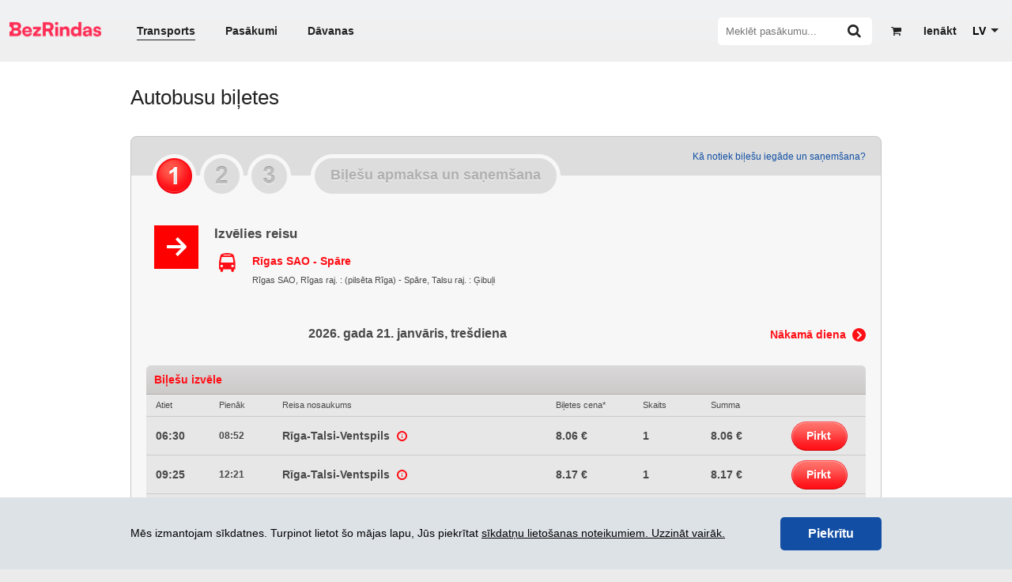

--- FILE ---
content_type: text/html; charset=UTF-8
request_url: https://www.bezrindas.lv/lv/bus/choose/45/3558/1/00000000/0/0/0327a47673e7947171f2396fe9cfa763964699f5?
body_size: 16649
content:
<!DOCTYPE html>
<html lang="lv">
<head>

	<title>Autobusi: Rīgas SAO - Spāre - BezRindas</title>

	<link rel="icon" type="image/png" href="/favicons/favicon-96x96.png?v=1734430518" sizes="96x96" />
	<link rel="icon" type="image/svg+xml" href="/favicons/favicon.svg?v=1734430518" />
	<link rel="shortcut icon" href="/favicons/favicon.ico?v=1734430518" />
	<link rel="apple-touch-icon" sizes="180x180" href="/favicons/apple-touch-icon.png?v=1734430518" />
	<meta name="apple-mobile-web-app-title" content="BezRindas" />
	<link rel="manifest" href="/favicons/site.webmanifest" />

	<meta name="theme-color" content="#ffffff">
	<meta name="google" content="nopagereadaloud">

	
			<meta name="description" content="Autobusu biļešu iegāde. Autobusu saraksts no Rīgas SAO līdz Spāre" />
	
	
	<link rel="publisher" href="https://plus.google.com/108113526195664089591" />

	<script>
		var webroot 			 = 'https://www.bezrindas.lv/',
		 locale               = 'lv',
		 ltc_back_url         = 'ltc_back_url', // TOFIX
		 iframe               = false,
		 autocomplete_url     = '/api/f/stops/index/',
		 autocomplete_url_all = '/api/f/stops/index/1',
		 is_cart_page         = false,
		 cart_link		  	  = '',
		 has_transport_cart   = false,
		 has_transport_cart_index   = false,
		 api                  = 'https://api.bezrindas.lv/',
		 current_date         = 20260121,
		 error_message        = '';
		success_message      = '';
		user_id              = false;
		event_canvas         = null;
		last_href            = '';
		
var t = {
			'Jums jānorāda vārds un uzvārds': 'Jums jānorāda vārds un uzvārds',			'Nav norādīts e-pasts': 'Nav norādīts e-pasts',			'Aizvērt': 'Aizvērt',			'Kļūda Nr.': 'Kļūda Nr.',			'Upsss': 'Upsss',			'Vairāk biļetes šajā cenu grupā nav pieejamas!': 'Vairāk biļetes šajā cenu grupā nav pieejamas!',			'Vārda un uzvārda ievadīšana ir obligāta.': 'Vārda un uzvārda ievadīšana ir obligāta.',			'E-pasta ievadīšana ir obligāta.': 'E-pasta ievadīšana ir obligāta.',			'Šīs biļetes ir beigušās!': 'Šīs biļetes ir beigušās!',			'Veiksmīgi': 'Veiksmīgi',			'Ziņojuma Nr.': 'Ziņojuma Nr.',			'Labot': 'Labot',			'Uzņēmuma ar šādu PVN numuru nosaukums ir': 'Uzņēmuma ar šādu PVN numuru nosaukums ir',			'Vai labot uzņēmuma nosaukumu?': 'Vai labot uzņēmuma nosaukumu?',			'Kļūdaini ievadīts reģistrācijas numurs': 'Kļūdaini ievadīts PVN reģistrācijas numurs.',			'Nevarēja sazināties ar VID serveri.': 'Nevarēja sazināties ar VID serveri.',			'Uz grozu': 'Uz grozu',			'Grozā ielikto biļešu rezervācijas laiks tuvojas beigām.': 'Grozā ielikto biļešu rezervācijas laiks tuvojas beigām.',			'Lūdzu veiciet apmaksu vai izdzēsiet no groza tajā ieliktās biļetes!': 'Lūdzu veiciet apmaksu vai izdzēsiet no groza tajā ieliktās biļetes!',			'Uzmanību!': 'Uzmanību!',			'Autobusa biļešu apmaksa jāveic uzreiz pēc to ielikšanas grozā. Grozam nevar pievienot vienlaicīgi vairākas, dažādas autobusu biļetes.': 'Autobusa biļešu apmaksa jāveic uzreiz pēc to ielikšanas grozā. Grozam nevar pievienot vienlaicīgi vairākas, dažādas autobusu biļetes.',			'Biļešu izvēles laiks ir beidzies.': 'Biļešu izvēles laiks ir beidzies.',			'Mēģināt vēlreiz': 'Mēģināt vēlreiz'	};
		
			</script>


	<meta http-equiv="X-UA-Compatible" content="IE=edge" />
	<meta property="og:site_name" content="BezRindas.lv" />
	<meta property="fb:app_id" content="777062285675944" />
		<meta property="og:type" content="website" />
			<meta property="og:url" content="https://www.bezrindas.lv/lv/bus/choose/45/3558/1/00000000/0/0/0327a47673e7947171f2396fe9cfa763964699f5" />
	
			<meta property="og:title" content="Autobusi: Rīgas SAO - Spāre - BezRindas" />
	
			<meta property="og:image" content="https://www.bezrindas.lv/bezrindas/img/logo-bezrindas-1.png" />
		<meta property="og:image" content="https://www.bezrindas.lv/bezrindas/img/bezrindas-fb.png" />
	
			<meta property="og:description" content="BezRindas.lv ir ātrs un ērts biļešu serviss, kas nodrošina iespēju iegādāties biļetes uz kino, teātri, mūzikas un citiem izklaides pasākumiem, kā arī starppilsētu autobusu biļetes. http://www.bezrindas.lv" />
	
	<script src="/javascripts/moment.js?v242" type="text/javascript"></script>
	<script src="/js/blob.js?v242" type="text/javascript"></script>
	<script src="/js/blob_plans.js?v245" type="text/javascript"></script>
	<script src="/bezrindas/js/djax.js?v242" type="text/javascript"></script>
	<script src="/bezrindas/js/jquery.bxslider.js?v242" type="text/javascript"></script>
	<script src="/js/1188.js?v242" type="text/javascript"></script>
	<script src="/bezrindas/js/jquery.fancybox.pack.js?v242" type="text/javascript"></script>
	<script src="/bezrindas/js/jquery.tooltipster.min.js?v242" type="text/javascript"></script>
	<script src="/bezrindas/js/bezrindas.js?v247" type="text/javascript"></script>
	<script src="/bezrindas/js/main.js?v249" type="text/javascript"></script>
	<script type="text/javascript" src="/js/jquery.animatedcollapse.js?v242"></script>
	<script type="text/javascript" src="//platform.twitter.com/widgets.js?v242"></script>
	<script type="text/javascript" src="/bezrindas/js/jquery.sharrre.min.js?v242"></script>
	<script src="/js/imgLiquid.js?v242"></script>
	<script src="https://www.bezrindas.lv/calleis/_out_/build-bezrindas-1671793255.js"></script>
	<script src="/bezrindas/js/jquery.tagsinput.js?v242"></script>
	<script src="/js/daterangepicker.js?v242"></script>
	<script src="/js/loadingoverlay.min.js?v242"></script>
	<script src="/js/clipboard.js?v242"></script>
	<script src="/js/mailcheck.js?v242"></script>
	<script src="/js/modernizr-custom.js?v242"></script>
	<script src="/js/new_header.js?v251"></script>

	<script src="/js/seating_editor/raphael.js"></script>
<script src="/js/moment_locales/lv.js"></script>

	<link href="/bezrindas/css/main.css?v252" rel="stylesheet" type="text/css" />
	<link href="/bezrindas/css/jquery.ui.css?v242" rel="stylesheet" type="text/css" />
	<link href="/bezrindas/css/jquery.fancybox.css?v242" rel="stylesheet" type="text/css" />
	<link href="/bezrindas/css/tooltipster.css?v242" rel="stylesheet" type="text/css" />
	<link href="/bezrindas/css/bezrindasbus.css?v242" rel="stylesheet" type="text/css" />
	<link href="/stylesheets/font-awesome.css?v242" media="screen" rel="stylesheet" type="text/css" />
	<link href="/bezrindas/css/fontello.css?v250" rel="stylesheet" type="text/css" />
	<link href="https://www.bezrindas.lv/calleis/_out_/build-front-1736241880.css" rel="stylesheet" type="text/css" />
	<link rel="stylesheet" type="text/css" href="/bezrindas/css/jquery.tagsinput.css?v242" />
	<link href="/bezrindas/wstr/css/cookies.css?v242" rel="stylesheet" type="text/css" />
	<link href="/bezrindas/css/start-events.css?v242" rel="stylesheet" type="text/css" />
	<link href="/css/daterangepicker.css?v242" rel="stylesheet" type="text/css" />
	<link rel="stylesheet" href="//cdnjs.cloudflare.com/ajax/libs/bxslider/4.2.15/jquery.bxslider.min.css">

	
	<script>
    window.dataLayer = window.dataLayer || [];

    window.dataLayer.push({'bezrindasGoogleAnalyticsId': 'G-J8T8NKD62B'});
    window.dataLayer.push({'bezrindasFacebookPixelId': '330789294305696'});

    
    
    
    </script>
</head>
<body class="responsive_page">

<div class="underfestival" style="display:none;"></div>

<div id="fb-root"></div>
<script>
	$('body').on('click', 'a', function() {
		if ( $(this).hasClass( 'overlay' ) ) {
			$('#main-container').loadingOverlay({"fixed" : true});
		}
		clicked   = $(this).parent();
	});
	window.fbAsyncInit = function() {
		FB.init({
			appId      : '777062285675944',
			xfbml      : true,
			version    : 'v2.2'
		});
	};
		(function(d, s, id){
		var js, fjs = d.getElementsByTagName(s)[0];
		if (d.getElementById(id)) {return;}
		js = d.createElement(s); js.id = id;
		js.src = "//connect.facebook.net/lv_LV/sdk.js";
		fjs.parentNode.insertBefore(js, fjs);
	}(document, 'script', 'facebook-jssdk'));

	if (error_message) {
		error(error_message);
	}

</script>


<script type="text/javascript">
var base = 'https://www.bezrindas.lv/';
var current_url = 'lv_bus_choose_45_3558_1_00000000_0_0_0327a47673e7947171f2396fe9cfa763964699f5';
var main_menu_object = {
	initialized      : false,
	wrapper          : null,
	table            : null,
	additional_table : null,
	more_categories  : null,
	previousSibling  : function( element ) {
		while ( element && element.previousSibling ) {
			if ( element.previousSibling.nodeType == 1 ) {
				return element.previousSibling;
			}

			element = element.previousSibling;
		}

		return null;
	},
	insertBefore     : function( row ) {
		var element  = this.additional_table[0].lastElementChild,
			previous = null;

		while ( element && element.order > row.order ) {
			previous = element;
			element  = this.previousSibling( element );
		}

		return previous;
	},
	init             : function() {
		if ( ! this.initialized ) {
			this.initialized      = true;
			this.wrapper          = $('.main-menu-wrapper');
			this.table            = $('.main-menu-wrapper table');
			this.additional_table = $('#additional_categories tbody');
			this.more_categories  = document.getElementById('more_categories');
		}
	},
	revert           : function() {
		
	},
	check            : function() {
		this.init();

		if ( this.wrapper.width() < this.table.width() ) {
			var items           = $( '.main-menu-wrapper table td' ),
				start_length    =  Math.round( this.table.width() ),
				required_length =  Math.round( this.wrapper.width() );

			var i         = items.length - 1;
			start_length += Math.round( items.last().width() );

			var sep_element = this.previousSibling( this.more_categories );

			if ( sep_element ) {
				$( this.more_categories ).show();
				$( sep_element ).show();
			}

			while ( sep_element && start_length > required_length ) {
				var element = this.previousSibling( sep_element );

				if ( ! element ) {
					break;
				}

				if ( ! $( element ).hasClass( 'active' ) ) {
					var row = document.createElement( 'tr' );
					$( sep_element ).remove();
					sep_element   = this.previousSibling( element );
					row.order     = parseInt( $(element).data( 'order' ), 10 );
					row.appendChild( element );

					var before = this.insertBefore( row );

					if ( ! before ) {
						this.additional_table[0].appendChild( row );
					} else {
						this.additional_table[0].insertBefore( row, before );
					}

					start_length = Math.round( this.table.width() );
				} else {
					sep_element = this.previousSibling( element );
				}
			}

			this.more_categories.active_element  = $( '.main_menu_link.active' );
			this.more_categories.previous_length = required_length;
		}

		if (
			! this.additional_table[0].children.length
			&&
			$(this.more_categories).is( ':visible' )
		) {
			$(this.more_categories).hide();
			$(this.more_categories.previousSibling).hide();			
		}
	}
};
init = {
	go: function(route){
		if(typeof this[ ( route ).toString() ] == 'function'){
			this[route]();
		}
	},
	stringifyurl: function(str){
		if(typeof str == 'undefined'){
			return '';
		}
		return str.replace(base, '').replace(/-/g,'_').replace(/\//g, '_').replace(/^_|_$/, '');
	},
	global: function(){	

		HTMLElement.prototype.slide_sibling_toggle = function( change_icon ) {
			sibling  = this.nextElementSibling;
			var that = this;
			if( that.classList.contains('animating') ) {
				return false;
			}
			that.classList.add('animating');
			if( sibling.classList.contains('invisible') ) {
				sibling.style.height = "auto";
				height               = sibling.clientHeight;
				sibling.style.height = "0px";

				setTimeout(function(){
					sibling.classList.add('slide-sibling-ts');
					sibling.classList.remove('invisible')
					setTimeout(function(){
						sibling.style.height = height+"px";
						that.classList.add('active');
						if( change_icon === true ) {
							that.querySelector('.icon-fa:not(.icon-check-square-o)').classList.add('icon-rotate-180')
						}
						setTimeout(function(){
							sibling.classList.remove('slide-sibling-ts');
							setTimeout(function(){
								that.classList.remove('animating');
								setTimeout(function(){
									sibling.style.height = "100%";
									setTimeout(function(){
										sibling.style.height = "auto";
									}, 0)
								}, 0)
							}, 0)
						}, 300);
					}, 0);
				}, 0);


			} else {

				height = sibling.clientHeight;
				sibling.style.height = height+"px";
				sibling.classList.remove('slide-sibling-ts');
				setTimeout( function() {
					sibling.style.height = height+"px";
					setTimeout( function() {
						sibling.classList.add('slide-sibling-ts');
						setTimeout(function(){
							sibling.style.height = "0px";
							that.classList.remove('active');
							setTimeout(function(){
								sibling.classList.add('invisible')
								sibling.classList.remove('slide-sibling-ts');
								setTimeout(function(){
									that.classList.remove('animating');
								});
							}, 300);
						}, 0);
					}, 0)
				}, 0)



				if( change_icon === true ) {
					that.querySelector('.icon-fa:not(.icon-check-square-o)').classList.remove('icon-rotate-180')
				}
			}
			return true;
		}

		var survey_status            = false;
		var currency_helper_visible  = false;
		var currency_helper_timeout  = null;
		var webmoney_scroll_interval = null;
		var data;
		var main_menu = document.getElementById( 'main_menu' ),
			additional_categories_wrapper = document.getElementById( 'additional_categories_wrapper' );

		if ( main_menu ) {
			if ( ! main_menu.menu_object ) {
				$( 'body' ).click(function(e) {
					if ( e.target.id != 'more_categories' && ! additional_categories_wrapper.skip ) {
						$( additional_categories_wrapper ).hide();
					}

					additional_categories_wrapper.skip = false;
				});

				$( '.main_menu_link' ).click(function() {
					$( '.main_menu_link.active' ).removeClass( 'active' );
					$(this).addClass( 'active' );

					if ( this.parentNode.parentNode.parentNode.id == 'additional_categories' ) {
						additional_categories_wrapper.skip = true;
						$( additional_categories_wrapper ).toggle();
					}

					var element = $(this).find('a').first()[0];

					if ( typeof document.createEvent == 'function' ) {
						var event = document.createEvent( 'MouseEvent' );
						event.initEvent( 'click', false, true );
						return element.dispatchEvent( event );
					} else {
						return element.click();
					}
				});

				$( '#more_categories' ).click(function(){
					additional_categories_wrapper.skip = true;
					$( additional_categories_wrapper ).toggle();
				});

				main_menu.menu_object = main_menu_object;
			}

			main_menu_object.revert();
		}
		
		if ( $('#body-class').length ) $('body').attr( 'class', $('#body-class').attr('class') );

		$('.sidebar-v2-mobile').click( function() {
			if ( $(this).find('ul').hasClass('expanded') ) {
				$(this).find('ul').removeClass('expanded');
			} else {
				$(this).find('ul').addClass('expanded');
			}
		})

		$('.sidebar-v2-mobile a').click( function() {
			$(this).parents('ul').find('.active').removeClass('active');
			$(this).parents('li').addClass('active')
		} )


		if ($('#event-slider li').length) {
			$('#event-slider').bxSlider({
				auto: true,
				autoHover: true,
				pause: 4000,
				tickerHover: true
			});
		}

		var slider;

		$(window).resize(function(){
			if ( window.innerWidth <= 700 ) {
				if ( ! $('.event-gallery-items-bx').length && $('.event-gallery-items > div').length > 1 ) {
					slider = $('.event-gallery-items').bxSlider({
						auto: false,
						autoHover: false,
						tickerHover: true,
						wrapperClass: 'event-gallery-items-bx',
						prevText: '',
						nextText: '',
						infiniteLoop: false,
						onBeforeSlide: function(currentSlideNumber, totalSlideQty, currentSlideHtmlObject){
							slider.parent().parent().find('.bx-next,.bx-prev').removeClass('disabled');
						},
						onLastSlide: function(currentSlideNumber, totalSlideQty, currentSlideHtmlObject){
							slider.parent().parent().find('.bx-next').addClass('disabled');
						},
						onFirstSlide: function(currentSlideNumber, totalSlideQty, currentSlideHtmlObject){
							slider.parent().parent().find('.bx-prev').addClass('disabled');
						}		
					})
					slider.parent().parent().find('.bx-prev').addClass('disabled');

				} else {
					if( $('.event-gallery-items-bx').length && slider ) {
						slider.reloadShow();
						slider.parent().parent().find('.bx-prev').addClass('disabled');
					}
				}
				$('.event-gallery-items-bx a img').each(function() {
					$(this).parent().css({ height:'242px' });
					$(this).parent().css({ width: $('.bx-window').width() });
					$(this).parent().css({ display: 'inline-block' });

				});

			} else {
				if ( $('.event-gallery-items-bx').length && slider ) {
					slider.destroyShow();
				}
			}

		});
		$(window).resize();

		if ( $.fn.imgLiquid ) {
			$('.imgLiquid').imgLiquid({fill:false});
		}
		
		if ( $('.js-toggle-event-extension').length ) {
			$('.js-toggle-event-extension').click( function() {
				var extendable = $('.event-info-extended').show();
				setTimeout( function() {
					extendable.addClass('go');
				}, 0 );
				$(this).parents('.box').remove();
				return false;
			} );
		}

		if ($('#most-recent-events li').length) {
			$('#most-recent-events').bxSlider({
				auto: false,
				autoControls: false,
				autoHover: true,
				pager: true,
				pagerActiveClass: 'pager-active',
				controls: false
			});
		}

		$('#content').on('hover', '.info', function() {
			$(this).siblings('.popup-help').toggleClass('popup-help-hidden');
		});

		$('.info').hover(function() {
			$(this).siblings('.popup-help').toggleClass('popup-help-hidden');
		});

		$('#content').on('hover', '.ticket-not-available', function() {
			$(this).find('.popup-help').toggleClass('popup-help-hidden');
		});

		$('input[data-suggest-target]').clearable();

		if(typeof options !== 'undefined') {
			Bus.init(options);
			Bus.seats.init();
		}

        function throttle_b(func, wait, options) {
            var context, args, result;
            var timeout = null;
            var previous = 0;
            if (!options) options = {};
            var later = function() {
                previous = options.leading === false ? 0 : Date.now();
                timeout = null;
                result = func.apply(context, args);
                if (!timeout) context = args = null;
            };
            return function() {
                var now = Date.now();
                if (!previous && options.leading === false) previous = now;
                var remaining = wait - (now - previous);
                context = this;
                args = arguments;
                if (remaining <= 0 || remaining > wait) {
                    if (timeout) {
                        clearTimeout(timeout);
                        timeout = null;
                    }
                    previous = now;
                    result = func.apply(context, args);
                    if (!timeout) context = args = null;
                } else if (!timeout && options.trailing !== false) {
                    timeout = setTimeout(later, remaining);
                }
                return result;
            };
        };

		departure_id       = $('#departure_id');
		destination_id     = $('#destination_id');
		departure_title    = $('#departure_title');
		departure_title2   = $('#departure-title');
		destination_title  = $('#destination_title');
		destination_title2 = $('#destination-title');
        var tab_change = $('#international-bus, #local-bus');

        tab_change.on( 'click', function(){
            departure_title2.autocomplete( "close" );
            destination_title2.autocomplete( "close" );
        } );

        $( window ).on( "orientationchange", function( event ) {
            departure_title2.autocomplete( "close" );
            destination_title2.autocomplete( "close" );
        });

        $(window).resize(throttle_b(function() {
            departure_title2.autocomplete( "close" );
            destination_title2.autocomplete( "close" );
        }, 1000));

        if(typeof departure_title2 != 'undefined'){
			Bus.bindAutocomplete(departure_title2, departure_id, true);
			Bus.bindAutocomplete(destination_title2, destination_id, true);
		}
		if( departure_title.length )  {
			Bus.bindAutocomplete(departure_title, departure_id, false);
		} 
		if( destination_title.length ) {
			Bus.bindAutocomplete(destination_title, destination_id, false);
		}

		quantity       = $('#quantity');
		departure_date = $('#Date');
		return_date    = $('#ReturnDate').val();

		roundtrip = $('#RoundTrip').attr('checked');
		bus_order_form = $('#bus-order-form');


		if (typeof FB != 'undefined') {
			window.fbAsyncInit();
		}
		if( $('.alrt-box').length ) {
			$.fancybox({
				tpl: {
					wrap: '<div class="fancybox-wrap" tabIndex="-1"><div class=""><div class="fancybox-outer"><div class="fancybox-inner"></div></div></div></div>'
				},
				content: $('.alrt-box'),
				'width': 350,
				'autoSize' : false,
				'autoHeight' : true,
				'leftRation' : 0.5,
				'topRatio' : 0.5,
				afterLoad: function() {
					$.fancybox.reposition()
				}
			});
		}
		
		/**  IMAGE UPLOAD IN REGISTER AND PROFIL EDIT */

	 	var files;

		// Add events
		$('input[type=file]#front_user_image_input').on('change', prepareUpload);
		//$('form').on('submit', uploadFiles);

		// Grab the files and set them to our variable
		function prepareUpload(event)
		{
			files = event.target.files;
			uploadFiles(event);
		}
		// Catch the form submit and upload the files
		function uploadFiles(event)
		{
			event.stopPropagation(); // Stop stuff happening
	        event.preventDefault(); // Totally stop stuff happening

	        // START A LOADING SPINNER HERE
	        // Create a formdata object and add the files
			var data = new FormData();
			$.each(files, function(key, value)
			{
				data.append(key, value);
			});
	        
	        $.ajax({
	            url: 'https://www.bezrindas.lv/user/upload_image/',
	            type: 'POST',
	            data: data,
	            cache: false,
	            dataType: 'json',
	            processData: false, // Don't process the files
	            contentType: false, // Set content type to false as jQuery will tell the server its a query string request
	            success: function(data, textStatus, jqXHR)
	            {
	            	if(typeof data.error === 'undefined')
	            	{
	            		// Success so call function to process the form
	            		//submitForm(event, data);
	            		$("img#front_user_image").attr("src", data.data );
	            		//console.log("Everything's fine");
	            	}
	            	else
	            	{
	            		// Handle errors here
	            		error(data.error);
	            		//console.log('ERRORS: ' + data.error);
	            	}
	            },
	            error: function(jqXHR, textStatus, errorThrown)
	            {
	            	// Handle errors here
	            	//console.log('ERRORS: ' + textStatus);
	            	// STOP LOADING SPINNER
	            }
	        });
	    }
	    
	    $( '.confirmation_overlay' ).click(function(e) {

			$.fancybox({	
				tpl: {
					wrap: '<div class="fancybox-wrap" tabIndex="-1"><div class=""><div class="fancybox-outer"><div class="fancybox-inner"></div></div></div></div>'
				},	
				content: '<div class="alrt-box"><div class="alrt-box-header colrow relative"><div class="col6 alrt-header-color"><div class="vertical-center vertical-left"><i class="icon-alert icon-little-larger"></i><span class="alrt-heading">Upsss..</span></div></div><div class="col6 tright alrt-error-text right_imp"><span class="error_code">Kļūda Nr. 716</span></div></div><div class="alrt-box-body relative"><div class="colrow"><div class="col12 message">Vai tiešām dzēst?</div></div></div><div class="alrt-box-footer"><div class="colrow tcenter"> <div class="col6 v2-sm-split v2-marginafter-mini col12-sm"> <a href="'+ $(this).attr('href') +'" style="text-decoration:none;"> <div class="button-basic-beta button-less-padded tcenter">Dzēst</div> </a> </div> <div class="col6 v2-sm-split col12-sm"> <a href="javascript:$.fancybox.close();" style="text-decoration:none;"> <div class="button-basic-alpha button-less-padded tcenter">Aizvērt</div> </a> </div> </div></div>',
				'width': 350,
				'autoSize' : false,
				'autoWidth':false,
				'autoHeight':true,
				'autoCenter' : true,
				'scrolling': 'no',
				afterLoad: function() {
					$.fancybox.update();
				}
			});
			e.preventDefault();
			return false;
		});
		
		globals();

/*		$('.apps-apple').wtooltip({
	        title: 'JAUNUMS:',
	        content: 'Pērc autobusu biļetes arī Bezrindas.lv mobilajā lietotnē!'
	    });

		$('.user-register').wtooltip({
	        title: 'JAUNUMS:',
	        position: 'down',
	        content: 'Reģistrējies un izmanto dažādas priekšrocības!'
	    });*/



		$('body').on( 'click', '.user-register .close', function(){
	        $.ajax({
	            url: 'https://www.bezrindas.lv/index/set_cookie/show_user',
	            type: 'POST',
	            dataType: 'json',
	            processData: false, // Don't process the files
	            contentType: false, // Set content type to false as jQuery will tell the server its a query string request
	            success: function(data, textStatus, jqXHR)
	            {},
	            error: function(jqXHR, textStatus, errorThrown)
	            {}
	        });
	        $(this).parent().remove();
		})
		$('body').on( 'click', '.apps-apple .close', function(){

	        $.ajax({
	            url: 'https://www.bezrindas.lv/index/set_cookie/show_apps',
	            type: 'POST',
	            dataType: 'json',
	            processData: false, // Don't process the files
	            contentType: false, // Set content type to false as jQuery will tell the server its a query string request
	            success: function(data, textStatus, jqXHR)
	            {},
	            error: function(jqXHR, textStatus, errorThrown)
	            {}
	        });
	        $(this).parent().remove();
		})

		var mobileHover = function () {
		    $('.v2-pop-up-base, .show-w-tooltip').on('touchstart', function () {
		        $(this).trigger('hover');
		    }).on('touchend', function () {
		        $(this).trigger('hover');
		    });
		};
		mobileHover();

		if (document.addEventListener) {
		    document.addEventListener( 'touchstart', function() {}, false );
		} else if (document.attachEvent) {
			document.attachEvent( 'touchstart', function() {} );
		}

		$('.show-w-tooltip').hover(function(){
			$(this).find('.w-tooltip').removeClass('hidden');
		},
		function(){
			$(this).find('.w-tooltip').addClass('hidden');
		})
	}
}

$(function(){
	var clicked;

	$('form').submit(function() {
		$('#main-container').loadingOverlay({"fixed" : true});
	});

	init.go(current_url);
	init.global();


	$('body').on('change', 'select#language_switch', function () {
		var optionSelected = $(this).find("option:selected");
		window.location.href = optionSelected.val().toLowerCase();
	});

	$('body').on('change', 'select#menu-select', function () {
		var optionSelected = $(this).find("option:selected");
		window.location.href = optionSelected.val().toLowerCase();
	});

	$('body').on('click' , '.header-wrapper a, .footer a, .event-wrapper .home', function() {
		$('body .main_menu_link.active').removeClass('active');
	});

	$('body').on('click', '.event-slider a',function(){
		$('body .main_menu_link.active').removeClass('active');
		var category  = parseInt( $(this).data('category') );
		var element   = document.getElementById( 'category_'+category );

		if ( element ) {
			$( element ).addClass( 'active' );
			main_menu_object.revert();
		}
	});
});

</script><div class="container-wrapper">

	<div id="top_slot" class="updatable">
												

		<!--
				<style>
					#announce-warning { background:red; z-index:100; color:white; width:100%; padding:20px 0; }
					#announce-warning .container { margin-bottom:0!important; position:relative; }
					#announce-warning b,
					#announce-warning span
					{ display:block; padding-left:60px; }
					#announce-warning i { font-size:32px; position:absolute; left:0; top:3px;  }
				</style>

				<div id="announce-warning">
					<div class="container">
						<i class="icon-warning"></i>
						<b>Šobrīd AUTOBUSA biļetes NAV iespējams iegādāties.</b>
						<span>Ceram, ka drīz problēma tiks novērsta. Lūdzu, atvainojiet par neērtībām!</span>
					</div>
				</div>

				-->

	</div>

    <div class="top-header-wrapper header-wrapper">
        <script type="text/javascript">
    $(function() {

        $("#click").click(function() {
            $("#fancybox-wrap").fadeIn(500);
        });

        $("#fancybox-close").click(function() {
            $("#fancybox-wrap").fadeOut(500);
        });

    });
</script>

<div class="js-top-header top-header header updatable" id="header">
	<div class="width-wrapper">
		<div class="top-header-content">
			<div class="top-header-menu hide-header-large">
				<div class="js-menu-icon menu-icon">
					<div></div>
				</div>
			</div>
			<div class="top-header-logo hide-header-large">
				<a class="top-header-logo" href="https://www.bezrindas.lv/lv/sakums" rel="nofollow" style="width: 7.25rem; padding-right: 0.8rem; margin-top: -8px;"><img style="width: 116px;" src="/bezrindas/img/logo-bezrindas-1.png?v=1734430518" alt="bezrindas.lv"></a>
			</div>
			<div class="top-header-left hide-header-mobile">
				<a class="top-header-logo" href="https://www.bezrindas.lv/lv/sakums" rel="nofollow" style="width: 116px; margin-left: 2px; margin-right: 28px;"><img style="width: 116px; margin: -6px 0;" src="/bezrindas/img/logo-bezrindas-1.png?v=1734430518" alt="bezrindas.lv"></a>
				<ul class="top-header-nav">
					<li class="active"><a href="https://www.bezrindas.lv/lv/autobusu-biletes">Transports</a></li>
					<li class=""><a href="https://www.bezrindas.lv/lv/visi-pasakumi">Pasākumi</a></li>
											<li class="">
							<a href="https://www.bezrindas.lv/lv/davanu-kartes/">Dāvanas</a>
						</li>
									</ul>
			</div><!-- .top-header-left -->
			<div class="top-header-right">

									<div class="top-header-register user-register show-w-tooltip">
						<a class="jax dJAX_internal" href="https://www.bezrindas.lv/lv/user/preregister/"><i class="tooltip"></i><span style="margin-left:5px;white-space:nowrap">Ienākt</span></a>
						<div class="w-tooltip hidden down" style="bottom: -67px; left: -52.5px;">
							<div class="arrow"></div>
							<div class="inner">
								<div class="title">Jaunums:</div>
								<div class="content">Reģistrējies un izmanto dažādas priekšrocības!</div>
							</div>
						</div>
					</div>
				
				<div id="cart_in_head" class="top-header-cart top-header-cart-empty">
					<a href="https://www.bezrindas.lv/lv/cart/view_empty/">
						<i class="icon-basket"></i>
						<sup class="top-header-cart-count">
							<span id="cart_ticketcnt_value" class="top-header-cart-value">0</span>
						</sup>
					</a>
					<a class="cart_timer_wrapper" href="">
						<div id="cart_timer_value" class="top-header-timer cd-timer">0:00</div>
					</a>
				</div>

				<div class="js-top-header-search form-group input_action top-header-search-wrapper">
					<form action="https://www.bezrindas.lv/lv/events/search/">
						<input id="header_search_box" name="q" class="top-header-search" type="text" placeholder="Meklēt pasākumu...">
						<i class="js-icon-search icon-search"></i>
					</form>
				</div>

				<div class="hide-header-large">
					<ul class="top-header-nav">
						<li class="active"><a href="https://www.bezrindas.lv/lv/autobusu-biletes">Transports</a></li>
						<li class=""><a href="https://www.bezrindas.lv/lv/visi-pasakumi">Pasākumi</a></li>
													<li class="">
								<a href="https://www.bezrindas.lv/lv/davanu-kartes/">Dāvanas</a>
							</li>
											</ul>
				</div>

									<div class="top-header-language">
						<select id="language_switch">
																								<option value="undefined" selected>LV</option>
																							
																			<option value="https://www.bezrindas.lv/en/bus/choose/45/3558/1/00000000/0/0/0327a47673e7947171f2396fe9cfa763964699f5">EN</option>
									
																							
																			<option value="https://www.bezrindas.lv/ru/bus/choose/45/3558/1/00000000/0/0/0327a47673e7947171f2396fe9cfa763964699f5">RU</option>
									
																					</select>
					</div>
				
				
                			</div><!-- .top-header-right -->
        </div>
	</div>
	<!--.width- wrapper -->
</div><!-- .header -->


    </div>

		
	<div class="container" id="main-container" style="">

		<div class="clear"></div>

		<div id="main_menu">

			
			<div id="additional_categories_wrapper" style="display:none">
				<table id="additional_categories">
	<tbody>
	</tbody>
</table>			</div>

															<div class="content-wrapper">
				<div id="content" class="content">
					<div style="display:none">
	<div id="contact-form" style="width:500%;">
		<h2>Saziņa</h2>
		<form action="/" method="post">			
			<div class="text">
				<label for="Name">Tavs vārds</label>
				<input type="text" name="name" class="text" id="Name">
			</div>			
			<div class="text">
			<label for="Information">Tavs e-pasts un tālrunis</label>
			<input type="text" name="information" class="text" id="Information"></div>			
			<div class="textarea">
				<label for="Message">Tava ziņa</label>
				<textarea name="message" class="textarea" id="Message"></textarea>
			</div>
			<p class="btn-1">
				<a href="#" onclick="if (submitContactForm($('#contact-form form'), this, 'Jums jāaizpilda visi lauki!', 'Jūsu ziņa ir nosūtīta! Paldies!')) { $('#fancybox-wrap').fadeOut(); } else { return false; }">
					<span>Sūtīt</span>
				</a>
			</p>
		</form>	
	</div>
</div>
					<div class="updatable">
	<div id="body-class" class="resp "></div>
	
	<script type="text/javascript">
	$(function() {
		function getScrollBarWidth () {
    var $outer = $('<div>').css({visibility: 'hidden', width: 100, overflow: 'scroll'}).appendTo('body'),
        widthWithScroll = $('<div>').css({width: '100%'}).appendTo($outer).outerWidth();
    $outer.remove();

    if ($(document).height() > $(window).height()) {
	    return 100 - widthWithScroll;
	}
	return 0;
    
};

$(function() {
	 $(window).ready(function() {
	    var wi = $(window).width();
	    var main_menu = document.getElementById( 'main_menu' );
	    // $(".copy").text('Initial screen width is currently: ' + wi + 'px.');
	    var current = 0;
	    var types = new Array();
	    types[0] = 30000;
	    types[1] = 980;
	    types[2] = 768;
	    types[3] = 400;

		current = 1; // sakuma iesetojam random,
	    $(window).resize(function() {
	    	jQuery.fn.reverse = [].reverse;
	        var wi = $(window).width() + getScrollBarWidth();
	        if (wi <= 400 && current != 3){
	            current = 3;

	            if(!$('.menu-button').html()){
	            	$('.header > div.clear').remove();
	            } 

	            if(!$('.new-slides').html()) {
		            var html = '<ul class="new-slides-ul events">';
			    	$('#event-slider li div.item').reverse().each(
			    		function(){
			    			html += '<li class="'+ $(this).attr('class') +'">' + $(this).html() + '</li>';
			    		}
			    	);
			    	html += '</ul>';

			    	$('.right-side').append('<div class="new-slides">' + html + '</div>');
			    }
			    else
			    {
			    	$('.new-slides').show();
			    }

	        }
	        else if (wi <= 768 && current != 2){
	            current = 2;

	            if(!$('.menu-button').html()){
	            	$('.header div.clear').remove();
	    		}

	            if(!$('.new-slides').html()) {
		            var html = '<ul class="new-slides-ul events">';
			    	$('#event-slider li div.item').reverse().each(
			    		function(){
			    			html += '<li class="'+ $(this).attr('class') +'">' + $(this).html() + '</li>';
			    		}
			    	);
			    	html += '</ul>';

			    	$('.right-side').append('<div class="new-slides">' + html + '</div>');
			    }
			    else
			    {
			    	$('.new-slides').show();
			    }

	        }
	        else if (wi <= 980 && wi > 768 && current != 1){
	            	current = 1;

					if($('.new-slides').html()){
						$('.new-slides').hide();
					}


					/** japarekina slaidi**/
		            var counter = 0;
			    	var html = '';
			    	// pager ir tie elementi, kas nav uztaisit papildus ar bxSlider
			    	$('#event-slider li.pager div.item').each(
			    		function(){
			    			if(counter == 0) {
			    			html += '<li style="list-style-type:none;float:left;width:422px;"><div class="'+ $(this).attr('class') +'">' + $(this).html() + '</div>' ;
			    				counter++;
			    			} else {
			    				html += '<div class="'+ $(this).attr('class') +'">' + $(this).html() + '</div></li>'
			    				counter = 0;
			    			}	
			    		}
			    	);
			    	if(counter) {
			    		html += '</li>';
			    	}
			    	html += '';

			    	$('#event-slider').html(html);
			    	$('.event-slider').html('<ul id="event-slider" style="position:relative;width:99999px;">' + html + '</ul>');
			    	$('.event-slider').css('width','422px');

			    	if ($('#event-slider li').length) {
						$('#event-slider').bxSlider({
							auto: true,
							autoHover: true,
							pause: 4000,
							prevText: '',
							nextText: ''
						});
					}
			    	/** slaidu parrekinasana **/
	            }
	        else if( wi >980 && current != 0) {
	            current = 0;

	            if($('.menu-button').html()) {
					$('.menu-button').hide();
				}
				if($('.new-slides').html()){
					$('.new-slides').hide();
				}
				
				var counter = 0;
		    	var html = '';

		    	$('#event-slider li.pager div.item').each(
		    		function(){
		    			if(counter == 0) {
		    			html += '<li style="list-style-type:none;float:left;width:622px;"><div class="'+ $(this).attr('class') +'">' + $(this).html() + '</div>' ;
		    				counter++;
		    			} else if(counter == 1){
		    				html += '<div class="'+ $(this).attr('class') +'">' + $(this).html() + '</div>';
		    				counter += 1;
		    			}
		    			else {
		    				html += '<div class="'+ $(this).attr('class') +'">' + $(this).html() + '</div></li>';
		    				counter = 0;
		    			}
		    		}
		    	);
		    	if(counter) {
		    		html += '</li>';
		    	}
		    	html += '';
		    	$('#event-slider').html(html);
		    	$('.event-slider').html('<ul id="event-slider" style="position:relative;width:99999px;">' + html + '</ul>');
		    	$('.event-slider').css('width','622px');

		    	if ($('#event-slider li').length) {
					$('#event-slider').bxSlider({
						auto: true,
						autoHover: true,
						pause: 4000,
						tickerHover: true,
						prevText: '',
						nextText: ''
					});
				}
	        }

	    });

		setTimeout( function() {
			$(window).resize();
		}, 100 );
	});
});	});
</script>
<link rel="stylesheet" type="text/css" href="/bezrindas/css/responsive.css?v215">
<link rel="stylesheet" type="text/css" href="/bezrindas/css/responsive-bus.css?v216">
<meta name="viewport" content="width=device-width, initial-scale=1.0">
<style>

</style>


<script type="application/ld+json">
	{
		"@context": "https://schema.org",
		"@type": "BusTrip",
		"departureBusStop": {
			"@type": "BusStop",
			"name": "Rīgas SAO"
		},
		"arrivalBusStop": {
			"@type": "BusStop",
			"name": "Spāre"
		}
	}
</script>

<div class="transport-header">
	<!--<h1 class="cl-h1">Transports</h1>-->
	<h2 class="cl-h2">Autobusu biļetes</h2>
</div>

<div class="ticket-purchase-system">
	<div class="header">
		<h2>
			<a href="https://www.bezrindas.lv/lv/bilesu-iegade?action=iframe" class="pop-iframe fancybox fancybox.iframe" rel="nofollow">Kā notiek biļešu iegāde un saņemšana?</a>
		</h2>
				<div class="steps">
			<a href="https://www.bezrindas.lv/lv/autobusu-biletes/choose/45/3558/1/00000000/0/0/0327a47673e7947171f2396fe9cfa763964699f5" class="step-1 step-1-active" rel="nofollow">&nbsp;</a>
			<span class="step-2">&nbsp;</span>
			<span class="step-3">&nbsp;</span>
			<p class="btn-4">
				<a href="https://www.bezrindas.lv/lv/autobusu-biletes/order/45" onclick="return false" rel="nofollow"><span>Biļešu apmaksa un saņemšana</span></a>
			</p>
	</div>
	</div>

	<div class="content">
		<table class="bus-choose-data-table bus-choose-title">
			<tr>
				<td rowspan="2" class="c-img">
											<img src="/img/ico-forward.png" alt="ico forward" />
									</td>
				<td colspan="2" class="caption">
					Izvēlies reisu														</td>
			</tr>
			<tr>
				<td class="img">
											<i class="icon-bus red icon-2x"></i>
									</td>
				<td class="title"><h1 class="title" style="padding-left: 0">
					Rīgas SAO - Spāre				</h1></td>
			</tr>
			<tr>
				<td class="img" colspan="2">&nbsp;</td>
				<td class="stop-and-district">
					Rīgas SAO, Rīgas raj. : (pilsēta Rīga) - Spāre, Talsu raj. : Ģibuļi				</td>
			</tr>
		</table>
		<from action="https://www.bezrindas.lv/lv/autobusu-biletes/choose/45/3558/1/00000000/0/0/0327a47673e7947171f2396fe9cfa763964699f5" method="post" id="bus-order-form" >
			<div class="days">
				<div class="previous">
									</div>

				<div class="next"> 
										<a href="https://www.bezrindas.lv/lv/autobusu-biletes/choose/45/3558/1/20260122/0/0/0327a47673e7947171f2396fe9cfa763964699f5" 
								data-target="#content" data-loader="#bus-trips-placeholder" rel="nofollow">Nākamā diena</a>
									</div>
								<div class="day">
																2026. gada 21. janvāris, trešdiena														</div>
				<div class="clear">&nbsp;</div>
			</div>

										
				<table class="ticket-purchase-system-table-1" id="bus-trips" style="margin-bottom:0px;">
					<tr class="title">
						<td colspan="6">Biļešu izvēle</td>
						<td style="background-position:top right">
						</td>
					</tr>
					<tr class="subtitle">
												<td class="departure-time" style="padding-left:12px">Atiet</td>
						<td class="arrival-time">Pienāk</td>
						<td class="trip-name">Reisa nosaukums</td>
						<td class="price-total" style="width:100px;">Biļetes cena*</td>
						<td class="quantity">Skaits</td>
						<td class="price-total">Summa</td>
						<td style="width:106px"></td>
					</tr>
																<tr data-id="22242388" class="item ">
							<td class="departure-time" style="padding-left:12px">06:30</td>
							<td class="arrival-time">08:52</td>
							<td class="trip-name">
								Rīga-Talsi-Ventspils								<a style="text-decoration:none" href="https://www.bezrindas.lv/lv/autobusu-biletes/choose/45/3558/1/00000000/0/0/0327a47673e7947171f2396fe9cfa763964699f5" class="info" onclick="return false" rel="nofollow" data-id="35128/1259686" data-departure_id="45" data-destination_id="3558" data-route_stops_url="https://www.bezrindas.lv/api/f/trips/fetchroutes/35128/1259686/45/3558?priorities=lv,en,ru"><img src="/img/ico-info-1.png" alt="ico info" width="13" height="13" />
								</a>
								<table class="popup-help popup-help-hidden">
									<tr><td class="tl"></td><td class="tm"></td><td class="tr"></td></tr>
									<tr>
										<td class="ml"></td>
										<td class="mm">
											<p>
												Pārvadātājs: PSIA "Ventspils reiss"<br />
																									Ietilpība: 49<br />
																							</p>

											<dl class="route" data-loaded="0">
												<dt>Maršruts:<span><br /><img src="/img/loader-small.gif" alt="loader" /></span></dt>
											</dl>

																					</td>
										<td class="mr"></td>
									</tr>
									<tr><td class="bl"></td><td class="bm"></td><td class="br"></td></tr>
								</table>
															</td>
							<td class="price-total" style="width:100px;">
																											<span data-price="8.06">8.06 &euro;</span>
																								</td>
							<td class="quantity">
																	1															</td>
							<td class="price-total">
																											8.06 &euro;																	                                							</td>

														
								<td class="buy-bus-ticket-button">
									<div class="btn-1">
																					<a class="overlay" rel="nofollow" href="https://www.bezrindas.lv/lv/autobusu-biletes/trip/departure/45/3558/22242388/35128/0327a47673e7947171f2396fe9cfa763964699f5" data-target="#content"><span>Pirkt<i>&nbsp;</i></span></a>
																				<div class="clear"></div>
									</div>
								</td>
                            						</tr>
											<tr data-id="22242352" class="item ">
							<td class="departure-time" style="padding-left:12px">09:25</td>
							<td class="arrival-time">12:21</td>
							<td class="trip-name">
								Rīga-Talsi-Ventspils								<a style="text-decoration:none" href="https://www.bezrindas.lv/lv/autobusu-biletes/choose/45/3558/1/00000000/0/0/0327a47673e7947171f2396fe9cfa763964699f5" class="info" onclick="return false" rel="nofollow" data-id="86172/1259662" data-departure_id="45" data-destination_id="3558" data-route_stops_url="https://www.bezrindas.lv/api/f/trips/fetchroutes/86172/1259662/45/3558?priorities=lv,en,ru"><img src="/img/ico-info-1.png" alt="ico info" width="13" height="13" />
								</a>
								<table class="popup-help popup-help-hidden">
									<tr><td class="tl"></td><td class="tm"></td><td class="tr"></td></tr>
									<tr>
										<td class="ml"></td>
										<td class="mm">
											<p>
												Pārvadātājs: PSIA "Ventspils reiss"<br />
																									Ietilpība: 31<br />
																							</p>

											<dl class="route" data-loaded="0">
												<dt>Maršruts:<span><br /><img src="/img/loader-small.gif" alt="loader" /></span></dt>
											</dl>

																					</td>
										<td class="mr"></td>
									</tr>
									<tr><td class="bl"></td><td class="bm"></td><td class="br"></td></tr>
								</table>
															</td>
							<td class="price-total" style="width:100px;">
																											<span data-price="8.17">8.17 &euro;</span>
																								</td>
							<td class="quantity">
																	1															</td>
							<td class="price-total">
																											8.17 &euro;																	                                							</td>

														
								<td class="buy-bus-ticket-button">
									<div class="btn-1">
																					<a class="overlay" rel="nofollow" href="https://www.bezrindas.lv/lv/autobusu-biletes/trip/departure/45/3558/22242352/86172/0327a47673e7947171f2396fe9cfa763964699f5" data-target="#content"><span>Pirkt<i>&nbsp;</i></span></a>
																				<div class="clear"></div>
									</div>
								</td>
                            						</tr>
											<tr data-id="22242390" class="item ">
							<td class="departure-time" style="padding-left:12px">14:00</td>
							<td class="arrival-time">16:09</td>
							<td class="trip-name">
								Rīga-Ventspils								<a style="text-decoration:none" href="https://www.bezrindas.lv/lv/autobusu-biletes/choose/45/3558/1/00000000/0/0/0327a47673e7947171f2396fe9cfa763964699f5" class="info" onclick="return false" rel="nofollow" data-id="43185/1259690" data-departure_id="45" data-destination_id="3558" data-route_stops_url="https://www.bezrindas.lv/api/f/trips/fetchroutes/43185/1259690/45/3558?priorities=lv,en,ru"><img src="/img/ico-info-1.png" alt="ico info" width="13" height="13" />
								</a>
								<table class="popup-help popup-help-hidden">
									<tr><td class="tl"></td><td class="tm"></td><td class="tr"></td></tr>
									<tr>
										<td class="ml"></td>
										<td class="mm">
											<p>
												Pārvadātājs: PSIA "Ventspils reiss"<br />
																									Ietilpība: 22<br />
																							</p>

											<dl class="route" data-loaded="0">
												<dt>Maršruts:<span><br /><img src="/img/loader-small.gif" alt="loader" /></span></dt>
											</dl>

																					</td>
										<td class="mr"></td>
									</tr>
									<tr><td class="bl"></td><td class="bm"></td><td class="br"></td></tr>
								</table>
															</td>
							<td class="price-total" style="width:100px;">
																											<span data-price="7.73">7.73 &euro;</span>
																								</td>
							<td class="quantity">
																	1															</td>
							<td class="price-total">
																											7.73 &euro;																	                                							</td>

														
								<td class="buy-bus-ticket-button">
									<div class="btn-1">
																					<a class="overlay" rel="nofollow" href="https://www.bezrindas.lv/lv/autobusu-biletes/trip/departure/45/3558/22242390/43185/0327a47673e7947171f2396fe9cfa763964699f5" data-target="#content"><span>Pirkt<i>&nbsp;</i></span></a>
																				<div class="clear"></div>
									</div>
								</td>
                            						</tr>
											<tr data-id="22240770" class="item ">
							<td class="departure-time" style="padding-left:12px">18:10</td>
							<td class="arrival-time">21:03</td>
							<td class="trip-name">
								Rīga-Talsi-Ventspils								<a style="text-decoration:none" href="https://www.bezrindas.lv/lv/autobusu-biletes/choose/45/3558/1/00000000/0/0/0327a47673e7947171f2396fe9cfa763964699f5" class="info" onclick="return false" rel="nofollow" data-id="70128/1259659" data-departure_id="45" data-destination_id="3558" data-route_stops_url="https://www.bezrindas.lv/api/f/trips/fetchroutes/70128/1259659/45/3558?priorities=lv,en,ru"><img src="/img/ico-info-1.png" alt="ico info" width="13" height="13" />
								</a>
								<table class="popup-help popup-help-hidden">
									<tr><td class="tl"></td><td class="tm"></td><td class="tr"></td></tr>
									<tr>
										<td class="ml"></td>
										<td class="mm">
											<p>
												Pārvadātājs: PSIA "Ventspils reiss"<br />
																									Ietilpība: 18<br />
																							</p>

											<dl class="route" data-loaded="0">
												<dt>Maršruts:<span><br /><img src="/img/loader-small.gif" alt="loader" /></span></dt>
											</dl>

																					</td>
										<td class="mr"></td>
									</tr>
									<tr><td class="bl"></td><td class="bm"></td><td class="br"></td></tr>
								</table>
															</td>
							<td class="price-total" style="width:100px;">
																											<span data-price="8.17">8.17 &euro;</span>
																								</td>
							<td class="quantity">
																	1															</td>
							<td class="price-total">
																											8.17 &euro;																	                                							</td>

														
								<td class="buy-bus-ticket-button">
									<div class="btn-1">
																					<a class="overlay" rel="nofollow" href="https://www.bezrindas.lv/lv/autobusu-biletes/trip/departure/45/3558/22240770/70128/0327a47673e7947171f2396fe9cfa763964699f5" data-target="#content"><span>Pirkt<i>&nbsp;</i></span></a>
																				<div class="clear"></div>
									</div>
								</td>
                            						</tr>
											<tr data-id="22242391" class="item ">
							<td class="departure-time" style="padding-left:12px">20:30</td>
							<td class="arrival-time">22:30</td>
							<td class="trip-name">
								Rīga-Ventspils								<a style="text-decoration:none" href="https://www.bezrindas.lv/lv/autobusu-biletes/choose/45/3558/1/00000000/0/0/0327a47673e7947171f2396fe9cfa763964699f5" class="info" onclick="return false" rel="nofollow" data-id="54177/1259691" data-departure_id="45" data-destination_id="3558" data-route_stops_url="https://www.bezrindas.lv/api/f/trips/fetchroutes/54177/1259691/45/3558?priorities=lv,en,ru"><img src="/img/ico-info-1.png" alt="ico info" width="13" height="13" />
								</a>
								<table class="popup-help popup-help-hidden">
									<tr><td class="tl"></td><td class="tm"></td><td class="tr"></td></tr>
									<tr>
										<td class="ml"></td>
										<td class="mm">
											<p>
												Pārvadātājs: PSIA "Ventspils reiss"<br />
																									Ietilpība: 34<br />
																							</p>

											<dl class="route" data-loaded="0">
												<dt>Maršruts:<span><br /><img src="/img/loader-small.gif" alt="loader" /></span></dt>
											</dl>

																					</td>
										<td class="mr"></td>
									</tr>
									<tr><td class="bl"></td><td class="bm"></td><td class="br"></td></tr>
								</table>
															</td>
							<td class="price-total" style="width:100px;">
																											<span data-price="7.73">7.73 &euro;</span>
																								</td>
							<td class="quantity">
																	1															</td>
							<td class="price-total">
																											7.73 &euro;																	                                							</td>

														
								<td class="buy-bus-ticket-button">
									<div class="btn-1">
																					<a class="overlay" rel="nofollow" href="https://www.bezrindas.lv/lv/autobusu-biletes/trip/departure/45/3558/22242391/54177/0327a47673e7947171f2396fe9cfa763964699f5" data-target="#content"><span>Pirkt<i>&nbsp;</i></span></a>
																				<div class="clear"></div>
									</div>
								</td>
                            						</tr>
										<tr class="blank-footer">
						<td colspan="7">
													</td>
					</tr>
				</table>
			
			<div class="continue-purchase" style="padding:0;">
				<div></div>
							</div>

			<p class="disclaimer">* Cena norādīta, iekļaujot biļetes iegādes komisiju</p>
		</form>
	</div>
</div>



</div>					<div class="clear"></div>
				</div>
			</div>
		</div>

		<div class="push"></div>
	</div>

			<div class="footer-wrapper">
			<div class="main-footer">
	<div class="width-wrapper">
		<div class="main-footer-content">
			<div class="footer-cols">
				<div class="footer-col">
					<a href="https://www.bezrindas.lv/lv/bilesu-iegade">Biļešu iegāde</a>
					<a href="/lv/faq">Palīdzība</a>
					<a href="https://www.bezrindas.lv/lv/lapas-karte">Lapas karte</a>
				</div>
				<div class="footer-col">
					<a href="https://www.bezrindas.lv/lv/pasakumu-organizatoriem">Pasākumu organizatoriem</a>
					<a href="https://www.bezrindas.lv/lv/pasakumu-vizualie-materiali">Pasākumu vizuālie materiāli</a>
					<a href="https://www.bezrindas.lv/lv/reklamas-iespejas">Reklāmas iespējas</a>
				</div>
				<div class="footer-col">
					<a href="https://www.bezrindas.lv/lv/par-mums">Par mums</a>
					<a href="https://logo.bezrindas.lv">BezRindas logo</a>
					<a href="https://www.bezrindas.lv/lv/kontakti">Kontakti</a>
				</div>
				<div class="footer-col">
					<a href="https://www.bezrindas.lv/lv/elektronisko-bilesu-iegades-noteikumi">Lietošanas noteikumi</a>
					<a href="https://www.bezrindas.lv/lv/privatuma-politika">Privātuma politika</a>
				</div>
			</div><!-- .footer-cols -->
			<div class="main-footer-social">
				<a href="https://www.facebook.com/BezRindas" class="icon-gray" target="_blank">
					<svg width="40" height="40" viewBox="0 0 40 40" fill="none" xmlns="http://www.w3.org/2000/svg">
						<path d="M30.0001 3.33325H25.0001C22.7899 3.33325 20.6703 4.21123 19.1075 5.77403C17.5447 7.33683 16.6667 9.45645 16.6667 11.6666V16.6666H11.6667V23.3333H16.6667V36.6666H23.3334V23.3333H28.3334L30.0001 16.6666H23.3334V11.6666C23.3334 11.2246 23.509 10.8006 23.8216 10.4881C24.1341 10.1755 24.5581 9.99992 25.0001 9.99992H30.0001V3.33325Z" stroke="#B4B4B4" stroke-linecap="round" stroke-linejoin="round"/>
					</svg>
				</a>
				<a href="https://www.linkedin.com/company/bezrindas-lv" class="icon-gray" target="_blank">
					<svg width="40" height="40" viewBox="0 0 40 40" fill="none" xmlns="http://www.w3.org/2000/svg">
						<path d="M26.6667 13.3333C29.3189 13.3333 31.8625 14.3868 33.7378 16.2622C35.6132 18.1375 36.6668 20.6811 36.6668 23.3333V34.9999H30.0001V23.3333C30.0001 22.4492 29.6489 21.6014 29.0238 20.9762C28.3987 20.3511 27.5508 19.9999 26.6667 19.9999C25.7827 19.9999 24.9348 20.3511 24.3097 20.9762C23.6846 21.6014 23.3334 22.4492 23.3334 23.3333V34.9999H16.6667V23.3333C16.6667 20.6811 17.7203 18.1375 19.5957 16.2622C21.471 14.3868 24.0146 13.3333 26.6667 13.3333V13.3333Z" stroke="#B4B4B4" stroke-linecap="round" stroke-linejoin="round"/>
						<path d="M9.99992 15H3.33325V35H9.99992V15Z" stroke="#B4B4B4" stroke-linecap="round" stroke-linejoin="round"/>
						<path d="M6.66659 9.99992C8.50753 9.99992 9.99992 8.50753 9.99992 6.66659C9.99992 4.82564 8.50753 3.33325 6.66659 3.33325C4.82564 3.33325 3.33325 4.82564 3.33325 6.66659C3.33325 8.50753 4.82564 9.99992 6.66659 9.99992Z" stroke="#B4B4B4" stroke-linecap="round" stroke-linejoin="round"/>
					</svg>
				</a>
				<a href="https://www.instagram.com/bezrindas.lv/" class="icon-gray" target="_blank">
					<svg width="40" height="40" viewBox="0 0 40 40" fill="none" xmlns="http://www.w3.org/2000/svg">
						<path d="M28.3333 3.33325H11.6666C7.06421 3.33325 3.33325 7.06421 3.33325 11.6666V28.3333C3.33325 32.9356 7.06421 36.6666 11.6666 36.6666H28.3333C32.9356 36.6666 36.6666 32.9356 36.6666 28.3333V11.6666C36.6666 7.06421 32.9356 3.33325 28.3333 3.33325Z" stroke="#B4B4B4" stroke-linecap="round" stroke-linejoin="round"/>
						<path d="M26.6667 18.95C26.8724 20.3371 26.6355 21.7537 25.9897 22.9984C25.3438 24.243 24.322 25.2524 23.0695 25.8828C21.8169 26.5132 20.3975 26.7327 19.0131 26.5099C17.6286 26.2871 16.3497 25.6335 15.3581 24.642C14.3666 23.6504 13.713 22.3715 13.4902 20.987C13.2674 19.6026 13.4869 18.1832 14.1173 16.9306C14.7477 15.6781 15.7571 14.6562 17.0017 14.0104C18.2464 13.3646 19.663 13.1277 21.0501 13.3333C22.465 13.5432 23.7748 14.2025 24.7862 15.2139C25.7976 16.2253 26.4569 17.5351 26.6667 18.95Z" stroke="#B4B4B4" stroke-linecap="round" stroke-linejoin="round"/>
						<path d="M29.1667 10.8333H29.1834" stroke="#B4B4B4" stroke-linecap="round" stroke-linejoin="round"/>
					</svg>
				</a>
				<a href="https://twitter.com/bezrindas" class="icon-gray" target="_blank">
					<svg width="38" height="32" viewBox="0 0 38 32" fill="none" xmlns="http://www.w3.org/2000/svg">
						<path d="M37.3334 0.999914C35.7374 2.12571 33.9703 2.98676 32.1001 3.54991C31.0963 2.39577 29.7623 1.57773 28.2785 1.20646C26.7946 0.835181 25.2326 0.928573 23.8035 1.474C22.3745 2.01943 21.1475 2.99058 20.2884 4.25611C19.4293 5.52163 18.9796 7.02047 19.0001 8.54991V10.2166C16.0711 10.2925 13.1689 9.64294 10.5518 8.32566C7.93465 7.00838 5.68394 5.06431 4.00008 2.66658C4.00008 2.66658 -2.66658 17.6666 12.3334 24.3332C8.90096 26.6632 4.81201 27.8315 0.666748 27.6666C15.6667 35.9999 34.0001 27.6666 34.0001 8.49991C33.9985 8.03567 33.9539 7.57257 33.8667 7.11658C35.5678 5.43907 36.7681 3.3211 37.3334 0.999914V0.999914Z" stroke="#B4B4B4" stroke-linecap="round" stroke-linejoin="round"/>
					</svg>
				</a>
			</div><!-- .main-footer-social -->
		</div><!-- .main-footer-content-->
		<div class="main-footer-copy">© 2007-2026 SIA "BEZRINDAS.LV".</div>
	</div><!-- .width-wrapper -->
</div>		</div>
	
	
	<div style="display:none" class="bezrindas_cook_wrapper bezrindas_cook_bottomcenter">
		<div class="bezrindas_cook container">
			<p>Mēs izmantojam sīkdatnes. Turpinot lietot šo mājas lapu, Jūs piekrītat <a href="/lv/sikdatnu-lietosanas-noteikumi/">sīkdatņu lietošanas noteikumiem. Uzzināt vairāk.</a></p>
			<div class="bezrindas_cook_button-wrapper">
				<button id="bezrindas_cook_btn" class="bezrindas_cook_btn" href="#">Piekrītu</button>
			</div>
		</div>
	</div>
	<script type="text/javascript" src="/bezrindas/wstr/js/cookies.js?v242"></script>

    </body>
</html>

